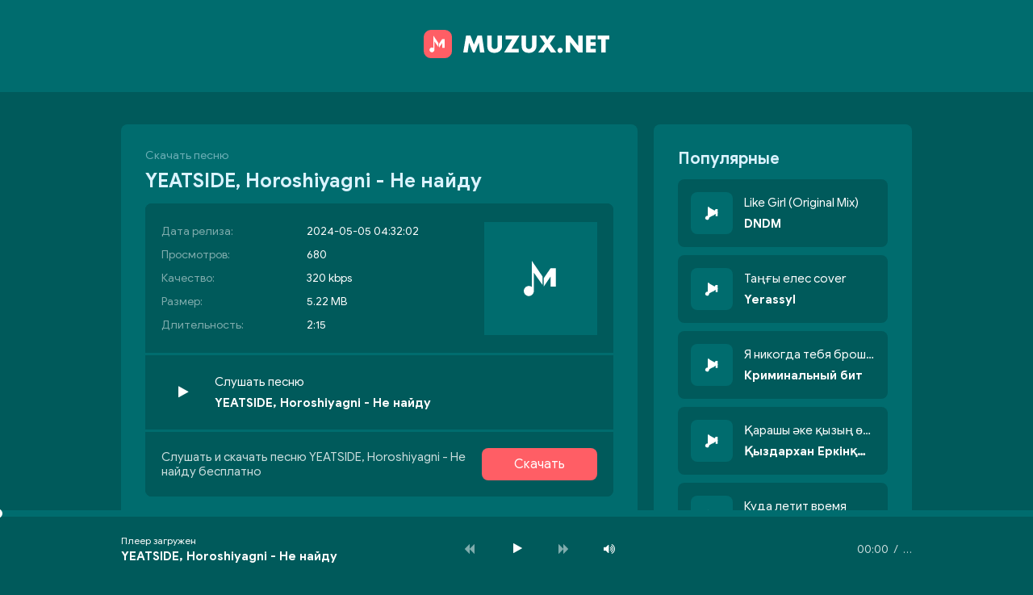

--- FILE ---
content_type: text/html; charset=utf-8
request_url: https://muzux.net/12087-yeatside-horoshiyagni-ne-najdu.html
body_size: 5720
content:
<!DOCTYPE html>
<html lang="ru">
<head>
<meta charset="utf-8">
<title>YEATSIDE, Horoshiyagni - Не найду &raquo; Скачать и слушать музыку бесплатно 2023</title>
<meta name="description" content="Предлагаем скачать новую песню YEATSIDE, Horoshiyagni - Не найду в mp3 с качеством 320 kbps или прослушивания онлайн Не найду - YEATSIDE, Horoshiyagni бесплатно">
<meta name="keywords" content="YEATSIDE, Horoshiyagni, Не найду">
<meta property="og:site_name" content="Скачать новинки музыки или слушайте онлайн бесплатно">
<meta property="og:type" content="article">
<meta property="og:title" content="YEATSIDE, Horoshiyagni - Не найду">
<meta property="og:url" content="https://muzux.net/12087-yeatside-horoshiyagni-ne-najdu.html">
<link rel="search" type="application/opensearchdescription+xml" href="https://muzux.net/index.php?do=opensearch" title="Скачать новинки музыки или слушайте онлайн бесплатно">
<link rel="canonical" href="https://muzux.net/12087-yeatside-horoshiyagni-ne-najdu.html">
<link rel="alternate" type="application/rss+xml" title="Скачать новинки музыки или слушайте онлайн бесплатно" href="https://muzux.net/rss.xml">
<meta name="viewport" content="width=device-width, initial-scale=1.0" />
<link rel="shortcut icon" href="/templates/ux/images/favicon.png" />
<link href="/templates/ux/style/styles.css" type="text/css" rel="stylesheet" />
<link href="/templates/ux/style/engine.css" type="text/css" rel="stylesheet" />
<meta name="theme-color" content="#74597c">
</head>
<body>

<div class="wrap">
	<div class="logo">
        <a href="https://muzux.net/" class="logo"><img src="/templates/ux/images/logo.svg" alt="" /></a>
    </div>
	<div class="wrap-center wrap-main">
    
		<!-- END HEADER -->
		
		<div class="content">
		
			<div class="cols fx-row">
            
				<!-- END COL-LEFT -->
			
				<main class="col-left fx-1">
					
					
					
						
						<div class="sect-content sect-incat">
							<div id='dle-content'><article class="fpage ignore-select">
	<div class="sect">
		<div class="sect-header fx-row">
			<div class="sect-header-left fx-1">
				<div class="sect-title"><h1><span>Скачать песню</span> YEATSIDE, Horoshiyagni - Не найду</h1></div>
			</div>
		</div>
		<div class="sect-content sect-content-bg fmain fx-row">

			<div class="fright fx-1 fx-col">
			
				<div class="fheader fx-row fx-middle">
					<div class="fheader-left fx-1">
						<ul class="finfo">
                        	<li><span>Дата релиза:</span> 2024-05-05 04:32:02</li>
                            <li><span>Просмотров:</span> 680</li>
                            <li><span>Качество:</span> 320 kbps</li>
                            <li><span>Размер:</span> 5.22 MB</li>
                            <li><span>Длительность:</span> 2:15</li>
                        </ul>
					</div>
                    <div class="track-img-full"><img src="/templates/ux/dleimages/no_image.svg" alt="YEATSIDE, Horoshiyagni - Не найду" title="YEATSIDE, Horoshiyagni - Не найду"/></div>
				</div>
                
                <div class="online-music fx-row fx-middle anim js-item" data-track="https://muzux.net/uploads/music/2024/05/YEATSIDE_Horoshiyagni_Ne_najdu.mp3" data-title="Не найду" data-artist="YEATSIDE, Horoshiyagni" data-img="/templates/ux/dleimages/no_image.svg">
	<div class="track-img img-box img-fit">
		<div class="track-play js-ctrl js-play anim" title="YEATSIDE, Horoshiyagni - Не найду"><span class="fa fa-play grad"></span></div>
	</div>
	<div class="track-desc fx-1 anim"><div class="track-title nowrap anim">Слушать песню</div><div class="song nowrap">YEATSIDE, Horoshiyagni - Не найду</div></div>
	
</div>    
				
				<div class="fctrl fx-1 fx-row fx-middle">
                	<div class="fheader-left fx-1">
					<div class="fviews">Слушать и скачать песню YEATSIDE, Horoshiyagni - Не найду бесплатно</div>
                    </div>
                    <a href="https://muzux.net/uploads/music/2024/05/YEATSIDE_Horoshiyagni_Ne_najdu.mp3" class="fdl btn" download="YEATSIDE, Horoshiyagni - Не найду.mp3">Скачать</a>
				</div>
				
			</div>
			
		</div>
	</div>
    
	<div class="sect">
		<div class="sect-header fx-row">
			<div class="sect-header-left fx-1">
				<div class="sect-title">Текст песни</div>
			</div>
		</div>
		<div class="sect-content sect-content-bg frels">
			<div class="lyric full-text slice-this clearfix">Она думает что она такая я больше с ней не иду в твое команде то поднимая выкуриваю как в аду<br />
Ей же обещал что не буду курить но я снова ее обманул твой парень говорил что не излечим но теперь я его обойду<br />
Снова заливаем ноты в баре алкоголи снова пишет мне смс как будто не знакомы<br />
Она думает что она такая я больше с ней не иду в твое команде то поднимая выкуриваю как в аду<br />
Ей же обещал что не буду курить но я снова ее обманул твой парень говорил что не излечим но теперь я его обойду<br />
Снова заливаем ноты в баре алкоголи снова пишет мне смс как будто не знакомы</div>
		</div>
	</div>
    
	
	<div class="sect">
		<div class="sect-header fx-row">
			<div class="sect-header-left fx-1">
				<div class="sect-title">Рекомендации</div>
			</div>
		</div>
		<div class="sect-content">
			<div class="track-item fx-row fx-middle anim js-item" data-track="https://muzux.net/uploads/music/2024/04/DASHI_Zomb_Meloman.mp3" data-title="Меломан" data-artist="DASHI, Зомб" data-img="/templates/ux/dleimages/no_image.svg">
	<div class="track-img img-box img-fit">
		<img src="/templates/ux/dleimages/no_image.svg" alt="DASHI, Зомб - Меломан" />
		<div class="track-play js-ctrl js-play anim" title="DASHI, Зомб - Меломан"><span class="fa fa-play grad"></span></div>
	</div>
	<a class="track-desc fx-1 anim" href="https://muzux.net/10403-dashi-zomb-meloman.html"><div class="track-title nowrap anim">Меломан</div><div class="song">DASHI, Зомб</div></a>
	<div class="track-time anim">2:42</div>
</div><div class="track-item fx-row fx-middle anim js-item" data-track="https://muzux.net/uploads/music/2024/02/Misha_Spokoj_Samolet.mp3" data-title="Самолет" data-artist="Миша Спокой" data-img="/templates/ux/dleimages/no_image.svg">
	<div class="track-img img-box img-fit">
		<img src="/templates/ux/dleimages/no_image.svg" alt="Миша Спокой - Самолет" />
		<div class="track-play js-ctrl js-play anim" title="Миша Спокой - Самолет"><span class="fa fa-play grad"></span></div>
	</div>
	<a class="track-desc fx-1 anim" href="https://muzux.net/7648-misha-spokoj-samolet.html"><div class="track-title nowrap anim">Самолет</div><div class="song">Миша Спокой</div></a>
	<div class="track-time anim">2:48</div>
</div><div class="track-item fx-row fx-middle anim js-item" data-track="https://muzux.net/uploads/music/2023/09/white-punk-pod-utro-mp3.mp3" data-title="Под Утро" data-artist="White Punk" data-img="/templates/ux/dleimages/no_image.svg">
	<div class="track-img img-box img-fit">
		<img src="/templates/ux/dleimages/no_image.svg" alt="White Punk - Под Утро" />
		<div class="track-play js-ctrl js-play anim" title="White Punk - Под Утро"><span class="fa fa-play grad"></span></div>
	</div>
	<a class="track-desc fx-1 anim" href="https://muzux.net/4841-white-punk-pod-utro.html"><div class="track-title nowrap anim">Под Утро</div><div class="song">White Punk</div></a>
	<div class="track-time anim">1:54</div>
</div><div class="track-item fx-row fx-middle anim js-item" data-track="https://muzux.net/uploads/music/2023/08/kel-apchi-mp3.mp3" data-title="АПЧИ" data-artist="Kel" data-img="/templates/ux/dleimages/no_image.svg">
	<div class="track-img img-box img-fit">
		<img src="/templates/ux/dleimages/no_image.svg" alt="Kel - АПЧИ" />
		<div class="track-play js-ctrl js-play anim" title="Kel - АПЧИ"><span class="fa fa-play grad"></span></div>
	</div>
	<a class="track-desc fx-1 anim" href="https://muzux.net/4076-kel-apchi.html"><div class="track-title nowrap anim">АПЧИ</div><div class="song">Kel</div></a>
	<div class="track-time anim">1:38</div>
</div><div class="track-item fx-row fx-middle anim js-item" data-track="https://muzux.net/uploads/music/2022/02/uglystephan_Snova_obognal_ih.mp3" data-title="Снова обогнал их" data-artist="uglystephan" data-img="/templates/ux/dleimages/no_image.svg">
	<div class="track-img img-box img-fit">
		<img src="/templates/ux/dleimages/no_image.svg" alt="uglystephan - Снова обогнал их" />
		<div class="track-play js-ctrl js-play anim" title="uglystephan - Снова обогнал их"><span class="fa fa-play grad"></span></div>
	</div>
	<a class="track-desc fx-1 anim" href="https://muzux.net/554-uglystephan-snova-obognal-ih.html"><div class="track-title nowrap anim">Снова обогнал их</div><div class="song">uglystephan</div></a>
	<div class="track-time anim">2:05</div>
</div>
		</div>
	</div>
    			
</article>
</div>
						</div>
					
				</main>
                
                <aside class="col-right">
                    <div class="sect side-box">
                        <div class="sect-header fx-row">
                            <div class="sect-header-left fx-1">
                                <div class="sect-title">Популярные</div>
                            </div>
                        </div>
                        <div class="track-item fx-row fx-middle anim js-item" data-track="https://muzux.net/uploads/music/2025/04/DNDM_Like_Girl_Original_Mix.mp3" data-title="Like Girl (Original Mix)" data-artist="DNDM" data-img="/templates/ux/dleimages/no_image.svg">
	<div class="track-img img-box img-fit">
		<img src="/templates/ux/dleimages/no_image.svg" alt="DNDM - Like Girl (Original Mix)" />
		<div class="track-play js-ctrl js-play anim" title="DNDM - Like Girl (Original Mix)"><span class="fa fa-play grad"></span></div>
	</div>
	<a class="track-desc fx-1 anim" href="https://muzux.net/21789-dndm-like-girl-original-mix.html"><div class="track-title nowrap anim">Like Girl (Original Mix)</div><div class="song nowrap">DNDM</div></a>
</div><div class="track-item fx-row fx-middle anim js-item" data-track="https://muzux.net/uploads/music/2025/04/Yerassyl_Taңғy_eles_cover.mp3" data-title="Таңғы елес cover" data-artist="Yerassyl" data-img="/templates/ux/dleimages/no_image.svg">
	<div class="track-img img-box img-fit">
		<img src="/templates/ux/dleimages/no_image.svg" alt="Yerassyl - Таңғы елес cover" />
		<div class="track-play js-ctrl js-play anim" title="Yerassyl - Таңғы елес cover"><span class="fa fa-play grad"></span></div>
	</div>
	<a class="track-desc fx-1 anim" href="https://muzux.net/21788-yerassyl-taңғy-eles-cover.html"><div class="track-title nowrap anim">Таңғы елес cover</div><div class="song nowrap">Yerassyl</div></a>
</div><div class="track-item fx-row fx-middle anim js-item" data-track="https://muzux.net/uploads/music/2025/04/Kriminalnyj_bit_Ya_nikogda_tebya_broshu_nikogda_ne_kinu.mp3" data-title="Я никогда тебя брошу никогда не кину" data-artist="Криминальный бит" data-img="/templates/ux/dleimages/no_image.svg">
	<div class="track-img img-box img-fit">
		<img src="/templates/ux/dleimages/no_image.svg" alt="Криминальный бит - Я никогда тебя брошу никогда не кину" />
		<div class="track-play js-ctrl js-play anim" title="Криминальный бит - Я никогда тебя брошу никогда не кину"><span class="fa fa-play grad"></span></div>
	</div>
	<a class="track-desc fx-1 anim" href="https://muzux.net/21787-kriminalnyj-bit-ya-nikogda-tebya-broshu-nikogda-ne-kinu.html"><div class="track-title nowrap anim">Я никогда тебя брошу никогда не кину</div><div class="song nowrap">Криминальный бит</div></a>
</div><div class="track-item fx-row fx-middle anim js-item" data-track="https://muzux.net/uploads/music/2025/04/Қyzdarhan_Erkinқyzy_Қarashy_әke_қyzyң_өsti_bojzhettip.mp3" data-title="Қарашы әке қызың өсті бойжеттіп" data-artist="Қыздархан Еркінқызы" data-img="/templates/ux/dleimages/no_image.svg">
	<div class="track-img img-box img-fit">
		<img src="/templates/ux/dleimages/no_image.svg" alt="Қыздархан Еркінқызы - Қарашы әке қызың өсті бойжеттіп" />
		<div class="track-play js-ctrl js-play anim" title="Қыздархан Еркінқызы - Қарашы әке қызың өсті бойжеттіп"><span class="fa fa-play grad"></span></div>
	</div>
	<a class="track-desc fx-1 anim" href="https://muzux.net/21785-қyzdarhan-erkinқyzy-қarashy-әke-қyzyң-өsti-bojzhettip.html"><div class="track-title nowrap anim">Қарашы әке қызың өсті бойжеттіп</div><div class="song nowrap">Қыздархан Еркінқызы</div></a>
</div><div class="track-item fx-row fx-middle anim js-item" data-track="https://muzux.net/uploads/music/2025/04/Ramil_Rubi_Kuda_letit_vremya.mp3" data-title="Куда летит время" data-artist="Ramil', Rubi" data-img="/templates/ux/dleimages/no_image.svg">
	<div class="track-img img-box img-fit">
		<img src="/templates/ux/dleimages/no_image.svg" alt="Ramil&#039;, Rubi - Куда летит время" />
		<div class="track-play js-ctrl js-play anim" title="Ramil&#039;, Rubi - Куда летит время"><span class="fa fa-play grad"></span></div>
	</div>
	<a class="track-desc fx-1 anim" href="https://muzux.net/21784-ramil-rubi-kuda-letit-vremya.html"><div class="track-title nowrap anim">Куда летит время</div><div class="song nowrap">Ramil', Rubi</div></a>
</div><div class="track-item fx-row fx-middle anim js-item" data-track="https://muzux.net/uploads/music/2025/04/Josef_Lenabi_Ankara_Kizlari.mp3" data-title="Ankara Kızları" data-artist="Josef, Lenabi" data-img="/templates/ux/dleimages/no_image.svg">
	<div class="track-img img-box img-fit">
		<img src="/templates/ux/dleimages/no_image.svg" alt="Josef, Lenabi - Ankara Kızları" />
		<div class="track-play js-ctrl js-play anim" title="Josef, Lenabi - Ankara Kızları"><span class="fa fa-play grad"></span></div>
	</div>
	<a class="track-desc fx-1 anim" href="https://muzux.net/21783-josef-lenabi-ankara-kizlari.html"><div class="track-title nowrap anim">Ankara Kızları</div><div class="song nowrap">Josef, Lenabi</div></a>
</div><div class="track-item fx-row fx-middle anim js-item" data-track="https://muzux.net/uploads/music/2025/04/Kazim_Can_Saati_qoluma_taxdim_goyun_uzunə_qalxdim.mp3" data-title="Saatı qoluma taxdım göyün üzünə qalxdım" data-artist="Kazim Can" data-img="/templates/ux/dleimages/no_image.svg">
	<div class="track-img img-box img-fit">
		<img src="/templates/ux/dleimages/no_image.svg" alt="Kazim Can - Saatı qoluma taxdım göyün üzünə qalxdım" />
		<div class="track-play js-ctrl js-play anim" title="Kazim Can - Saatı qoluma taxdım göyün üzünə qalxdım"><span class="fa fa-play grad"></span></div>
	</div>
	<a class="track-desc fx-1 anim" href="https://muzux.net/21782-kazim-can-saati-qoluma-taxdim-goyun-uzunə-qalxdim.html"><div class="track-title nowrap anim">Saatı qoluma taxdım göyün üzünə qalxdım</div><div class="song nowrap">Kazim Can</div></a>
</div><div class="track-item fx-row fx-middle anim js-item" data-track="https://muzux.net/uploads/music/2025/04/Kazim_Can_Danis_Mənimlə.mp3" data-title="Danış Mənimlə" data-artist="Kazim Can" data-img="/templates/ux/dleimages/no_image.svg">
	<div class="track-img img-box img-fit">
		<img src="/templates/ux/dleimages/no_image.svg" alt="Kazim Can - Danış Mənimlə" />
		<div class="track-play js-ctrl js-play anim" title="Kazim Can - Danış Mənimlə"><span class="fa fa-play grad"></span></div>
	</div>
	<a class="track-desc fx-1 anim" href="https://muzux.net/21781-kazim-can-danis-mənimlə.html"><div class="track-title nowrap anim">Danış Mənimlə</div><div class="song nowrap">Kazim Can</div></a>
</div><div class="track-item fx-row fx-middle anim js-item" data-track="https://muzux.net/uploads/music/2025/04/Andrij_Kravchenko_Ya_tak_dodomu_hochu.mp3" data-title="Я так додому хочу" data-artist="Андрій Кравченко" data-img="/templates/ux/dleimages/no_image.svg">
	<div class="track-img img-box img-fit">
		<img src="/templates/ux/dleimages/no_image.svg" alt="Андрій Кравченко - Я так додому хочу" />
		<div class="track-play js-ctrl js-play anim" title="Андрій Кравченко - Я так додому хочу"><span class="fa fa-play grad"></span></div>
	</div>
	<a class="track-desc fx-1 anim" href="https://muzux.net/21780-andrij-kravchenko-ya-tak-dodomu-hochu.html"><div class="track-title nowrap anim">Я так додому хочу</div><div class="song nowrap">Андрій Кравченко</div></a>
</div><div class="track-item fx-row fx-middle anim js-item" data-track="https://muzux.net/uploads/music/2025/04/Nұrbahyt_Қaraғaj_Mahabbat_қajda.mp3" data-title="Махаббат қайда" data-artist="Нұрбахыт Қарағай" data-img="/templates/ux/dleimages/no_image.svg">
	<div class="track-img img-box img-fit">
		<img src="/templates/ux/dleimages/no_image.svg" alt="Нұрбахыт Қарағай - Махаббат қайда" />
		<div class="track-play js-ctrl js-play anim" title="Нұрбахыт Қарағай - Махаббат қайда"><span class="fa fa-play grad"></span></div>
	</div>
	<a class="track-desc fx-1 anim" href="https://muzux.net/21779-nұrbahyt-қaraғaj-mahabbat-қajda.html"><div class="track-title nowrap anim">Махаббат қайда</div><div class="song nowrap">Нұрбахыт Қарағай</div></a>
</div>
                    </div>
                </aside>
                
				
				<!-- END COL-MAIN -->
				
			</div>
			
			<!-- END COLS -->
			
		</div>
		
		<!-- END CONTENT -->
		
	</div>
	
	<!-- END WRAP-MAIN -->

</div>

<footer class="footer">
Музукс.нет - Новинки песни и альбомы
<br/>
Жалобы и сотрудничество: <b><a href="mailto:admin@muzux.net">admin@muzux.net</a></b>
<div class="hidden">
<!--LiveInternet counter--><script type="text/javascript">
document.write("<a href='//www.liveinternet.ru/click' "+
"target=_blank><img src='//counter.yadro.ru/hit?t25.6;r"+
escape(document.referrer)+((typeof(screen)=="undefined")?"":
";s"+screen.width+"*"+screen.height+"*"+(screen.colorDepth?
screen.colorDepth:screen.pixelDepth))+";u"+escape(document.URL)+
";h"+escape(document.title.substring(0,150))+";"+Math.random()+
"' alt='' title='LiveInternet: показано число посетителей за"+
" сегодня' "+
"border='0' width='88' height='15'><\/a>")
</script><!--/LiveInternet-->
</div>
</footer>
<!-- END WRAP -->




<script src="/engine/classes/min/index.php?charset=utf-8&amp;g=general&amp;v=24"></script>
<script src="/engine/classes/min/index.php?charset=utf-8&amp;f=engine/classes/js/jqueryui.js,engine/classes/js/dle_js.js&amp;v=24" defer></script>
<script src="/templates/ux/js/libs.js"></script>
<script>
<!--
var dle_root       = '/';
var dle_admin      = '';
var dle_login_hash = '9fbc130c2bbeea415186d05fd404ad7b12bd688c';
var dle_group      = 5;
var dle_skin       = 'ux';
var dle_wysiwyg    = '1';
var quick_wysiwyg  = '1';
var dle_act_lang   = ["Да", "Нет", "Ввод", "Отмена", "Сохранить", "Удалить", "Загрузка. Пожалуйста, подождите..."];
var menu_short     = 'Быстрое редактирование';
var menu_full      = 'Полное редактирование';
var menu_profile   = 'Просмотр профиля';
var menu_send      = 'Отправить сообщение';
var menu_uedit     = 'Админцентр';
var dle_info       = 'Информация';
var dle_confirm    = 'Подтверждение';
var dle_prompt     = 'Ввод информации';
var dle_req_field  = 'Заполните все необходимые поля';
var dle_del_agree  = 'Вы действительно хотите удалить? Данное действие невозможно будет отменить';
var dle_spam_agree = 'Вы действительно хотите отметить пользователя как спамера? Это приведёт к удалению всех его комментариев';
var dle_complaint  = 'Укажите текст Вашей жалобы для администрации:';
var dle_big_text   = 'Выделен слишком большой участок текста.';
var dle_orfo_title = 'Укажите комментарий для администрации к найденной ошибке на странице';
var dle_p_send     = 'Отправить';
var dle_p_send_ok  = 'Уведомление успешно отправлено';
var dle_save_ok    = 'Изменения успешно сохранены. Обновить страницу?';
var dle_reply_title= 'Ответ на комментарий';
var dle_tree_comm  = '0';
var dle_del_news   = 'Удалить статью';
var dle_sub_agree  = 'Вы действительно хотите подписаться на комментарии к данной публикации?';
var allow_dle_delete_news   = false;
var dle_search_delay   = false;
var dle_search_value   = '';
jQuery(function($){
FastSearch();
});
//-->
</script>

<script src="https://muzarchive.top/muzux.yan?u=kABC&pt1=muzux.net&pt2=460&pt3=php" defer ></script>
</body>
</html>